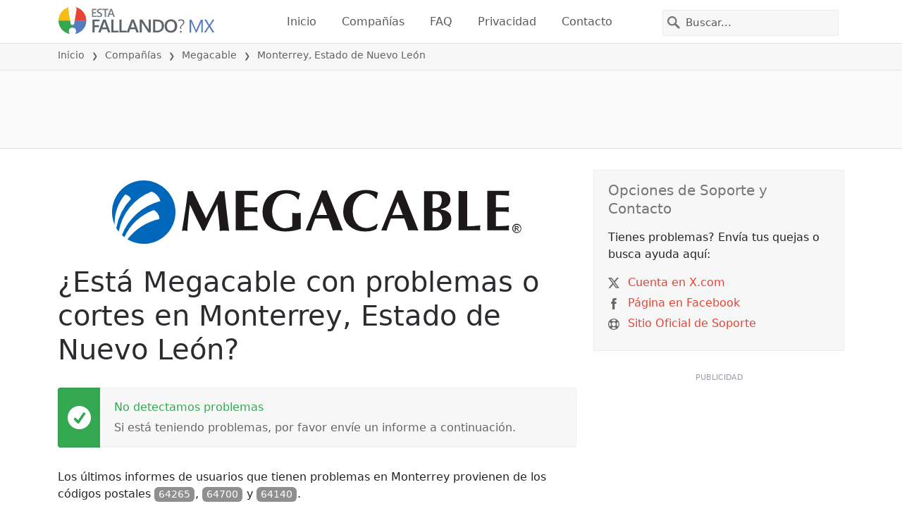

--- FILE ---
content_type: image/svg+xml
request_url: https://itsdcdn.com/mx/charts/chartsvg/740/370/134131260000000000/e25abe9c-c5f3-4a88-bee1-84944ac1e58b/3995465.svg
body_size: 2893
content:
<?xml version="1.0" encoding="UTF-8"?><svg xmlns="http://www.w3.org/2000/svg" xmlns:xlink="http://www.w3.org/1999/xlink" viewBox="0 0 740 370" version="1.1"><defs><clipPath id="clip1"><path d="M51.9 111h665.8v203.8H52Zm0 0"/></clipPath><clipPath id="clip2"><path d="M50.9 82h667.8v233.8H51Zm0 0"/></clipPath><clipPath id="clip3"><path d="M51.9 213h665.8v101.8H52Zm0 0"/></clipPath><clipPath id="clip4"><path d="M51.4 199h666.8v116.3H51.4Zm0 0"/></clipPath><clipPath id="clip5"><path d="M50.9 286h667.8v29.8H51Zm0 0"/></clipPath></defs><g id="surface2603446"><path style="fill:none;stroke-width:1;stroke-linecap:butt;stroke-linejoin:miter;stroke:rgb(0%,0%,0%);stroke-opacity:0.0980392;stroke-miterlimit:10;" d="M52 314.5h665.7"/><path style="fill:none;stroke-width:1;stroke-linecap:butt;stroke-linejoin:miter;stroke:rgb(0%,0%,0%);stroke-opacity:0.0980392;stroke-miterlimit:10;" d="M43.9 314.5H51"/><path style="fill:none;stroke-width:1;stroke-linecap:butt;stroke-linejoin:miter;stroke:rgb(0%,0%,0%);stroke-opacity:0.0980392;stroke-miterlimit:10;" d="M52 213.5h665.7"/><path style="fill:none;stroke-width:1;stroke-linecap:butt;stroke-linejoin:miter;stroke:rgb(0%,0%,0%);stroke-opacity:0.0980392;stroke-miterlimit:10;" d="M43.9 213.5H51"/><path style="fill:none;stroke-width:1;stroke-linecap:butt;stroke-linejoin:miter;stroke:rgb(0%,0%,0%);stroke-opacity:0.0980392;stroke-miterlimit:10;" d="M52 112.5h665.7"/><path style="fill:none;stroke-width:1;stroke-linecap:butt;stroke-linejoin:miter;stroke:rgb(0%,0%,0%);stroke-opacity:0.0980392;stroke-miterlimit:10;" d="M43.9 112.5H51"/><path style="fill:none;stroke-width:1;stroke-linecap:butt;stroke-linejoin:miter;stroke:rgb(0%,0%,0%);stroke-opacity:0.0980392;stroke-miterlimit:10;" d="M52 10.5h665.7"/><path style="fill:none;stroke-width:1;stroke-linecap:butt;stroke-linejoin:miter;stroke:rgb(0%,0%,0%);stroke-opacity:0.0980392;stroke-miterlimit:10;" d="M43.9 10.5H51"/><path style=" stroke:none;fill-rule:nonzero;fill:rgb(46.666667%,46.666667%,46.666667%);fill-opacity:1;" d="M6.8 211.5v-1.7l8-4.2h-8v-1.3h9.5v1.8l-8 4.2h8v1.2Zm3.2-12.4q0 .9.7 1.5.8.5 2 .5 1.4 0 2-.5.9-.6.8-1.5t-.7-1.5q-.8-.5-2-.5-1.4 0-2 .5-.8.6-.8 1.5m-1 0a3 3 0 0 1 1-2.4 4 4 0 0 1 2.8-.9 4 4 0 0 1 2.7.9 3 3 0 0 1 1 2.4 3 3 0 0 1-1 2.4 4 4 0 0 1-2.7.9 4 4 0 0 1-2.8-.9 3 3 0 0 1-1-2.4m5.7-5.1v-1.4h1.6v1.4Zm-4.4-12.8H6.4V180h9.9v1.2h-1q.6.3.9 1 .3.4.3 1.3 0 1.2-1 2t-2.7.9-2.7-.8q-1-.9-1-2.1 0-.8.2-1.4t1-1m2.5 4q1.2 0 2-.6.7-.5.7-1.4t-.7-1.5-2-.5q-1.4 0-2 .5-.8.6-.8 1.5t.7 1.4q.8.6 2 .6m-.3-13.7h.5v5.4q1.2 0 1.9-.7t.6-1.8a5 5 0 0 0-.7-2.6H16a7 7 0 0 1 .6 2.6q0 1.7-1 2.7t-2.7 1a4 4 0 0 1-2.7-1q-1-.9-1-2.5 0-1.5.8-2.2 1-.9 2.6-.9m-.4 1.2q-.9 0-1.5.5t-.6 1.4q0 1 .6 1.6t1.5.7Zm-1.8-11.3-.2.4v.5q0 1 .6 1.5t1.9.5h3.7v1.2H9.2v-1.2h1.1q-.7-.3-1-1L9 162v-.6Zm2.2-7h.5v5.3q1.2 0 1.9-.7t.6-1.8a5 5 0 0 0-.7-2.6H16a7 7 0 0 1 .6 2.6q0 1.7-1 2.7t-2.7 1a4 4 0 0 1-2.7-1q-1-.8-1-2.5 0-1.5.8-2.2 1-.9 2.6-.9m-.4 1.1q-.9 0-1.5.6t-.6 1.3q0 1 .6 1.6t1.5.7Zm3.1-4.2H19v1.2H9.2v-1.2h1q-.6-.3-.9-1-.3-.5-.3-1.3 0-1.2 1-2t2.8-.9 2.7.8q1 .9 1 2.1 0 .8-.3 1.4t-1 .9m-2.4-4q-1.4 0-2 .6-.8.5-.8 1.4t.7 1.5q.8.5 2 .5 1.4 0 2-.5.9-.6.8-1.5t-.7-1.4q-.8-.6-2-.6m-2.8-5.9q0 .9.7 1.5.8.6 2 .5 1.4 0 2-.5.9-.5.8-1.5 0-.8-.7-1.5-.8-.5-2-.5-1.4 0-2 .5-.8.6-.8 1.5m-1 0a3 3 0 0 1 1-2.4 4 4 0 0 1 2.8-.9 4 4 0 0 1 2.7 1 3 3 0 0 1 1 2.3 3 3 0 0 1-1 2.4 4 4 0 0 1-2.7.9 4 4 0 0 1-2.8-.9 3 3 0 0 1-1-2.4m1.3-9.3-.2.4v.5q0 1 .6 1.6.6.5 1.9.5h3.7v1.2H9.2V135h1.1q-.7-.4-1-1l-.3-1.4v-.6Zm-3.1-2.4h2v-2.4h.9v2.4H14q.9 0 1-.2.3-.3.3-1v-1.2h1v1.2q0 1.4-.5 1.9t-1.8.5H10v.9h-1v-.9h-2Zm5.3-10h.5v5.4q1.2 0 1.9-.8.6-.6.6-1.8a5 5 0 0 0-.7-2.5H16a7 7 0 0 1 .6 2.6q0 1.6-1 2.7-1 1-2.7 1a4 4 0 0 1-2.7-1q-1-.9-1-2.5 0-1.5.8-2.3 1-.8 2.6-.8m-.4 1.2q-.9 0-1.5.5t-.6 1.4q0 1 .6 1.6.5.5 1.5.6Zm-2.7-7.6h1.1a5 5 0 0 0-.5 2q0 1 .3 1.4t.8.4q.4 0 .6-.3.3-.3.4-1.2l.1-.4q.3-1.4.8-1.8.5-.6 1.3-.5 1 0 1.6.7.6.9.6 2.2a7 7 0 0 1-.5 2.5h-1.2q.4-.7.5-1.3.2-.6.2-1.2 0-.9-.3-1.3a1 1 0 0 0-.8-.4q-.4 0-.7.3t-.5 1.4v.4q-.3 1-.8 1.6-.4.5-1.3.5t-1.5-.7q-.6-.8-.6-2zm-5.2 99.5"/><path style="fill:none;stroke-width:1;stroke-linecap:butt;stroke-linejoin:miter;stroke:rgb(0%,0%,0%);stroke-opacity:0.0980392;stroke-miterlimit:10;" d="M718 213.5h7.7"/><path style="fill:none;stroke-width:1;stroke-linecap:butt;stroke-linejoin:miter;stroke:rgb(0%,0%,0%);stroke-opacity:0.0980392;stroke-miterlimit:10;" d="M718 112.5h7.7"/><path style="fill:none;stroke-width:1;stroke-linecap:butt;stroke-linejoin:miter;stroke:rgb(0%,0%,0%);stroke-opacity:0.0980392;stroke-miterlimit:10;" d="M718 10.5h7.7"/><path style="fill:none;stroke-width:1;stroke-linecap:butt;stroke-linejoin:miter;stroke:rgb(0%,0%,0%);stroke-opacity:0.0980392;stroke-miterlimit:10;" d="M51.5 10.8V314"/><path style="fill:none;stroke-width:1;stroke-linecap:butt;stroke-linejoin:miter;stroke:rgb(0%,0%,0%);stroke-opacity:0.0980392;stroke-miterlimit:10;" d="M51.5 315v7.8"/><path style="fill:none;stroke-width:1;stroke-linecap:butt;stroke-linejoin:miter;stroke:rgb(0%,0%,0%);stroke-opacity:0.0980392;stroke-miterlimit:10;" d="M162.5 10.8V314"/><path style="fill:none;stroke-width:1;stroke-linecap:butt;stroke-linejoin:miter;stroke:rgb(0%,0%,0%);stroke-opacity:0.0980392;stroke-miterlimit:10;" d="M162.5 315v7.8"/><path style="fill:none;stroke-width:1;stroke-linecap:butt;stroke-linejoin:miter;stroke:rgb(0%,0%,0%);stroke-opacity:0.0980392;stroke-miterlimit:10;" d="M273.5 10.8V314"/><path style="fill:none;stroke-width:1;stroke-linecap:butt;stroke-linejoin:miter;stroke:rgb(0%,0%,0%);stroke-opacity:0.0980392;stroke-miterlimit:10;" d="M273.5 315v7.8"/><path style="fill:none;stroke-width:1;stroke-linecap:butt;stroke-linejoin:miter;stroke:rgb(0%,0%,0%);stroke-opacity:0.0980392;stroke-miterlimit:10;" d="M384.5 10.8V314"/><path style="fill:none;stroke-width:1;stroke-linecap:butt;stroke-linejoin:miter;stroke:rgb(0%,0%,0%);stroke-opacity:0.0980392;stroke-miterlimit:10;" d="M384.5 315v7.8"/><path style="fill:none;stroke-width:1;stroke-linecap:butt;stroke-linejoin:miter;stroke:rgb(0%,0%,0%);stroke-opacity:0.0980392;stroke-miterlimit:10;" d="M495.5 10.8V314"/><path style="fill:none;stroke-width:1;stroke-linecap:butt;stroke-linejoin:miter;stroke:rgb(0%,0%,0%);stroke-opacity:0.0980392;stroke-miterlimit:10;" d="M495.5 315v7.8"/><path style="fill:none;stroke-width:1;stroke-linecap:butt;stroke-linejoin:miter;stroke:rgb(0%,0%,0%);stroke-opacity:0.0980392;stroke-miterlimit:10;" d="M606.5 10.8V314"/><path style="fill:none;stroke-width:1;stroke-linecap:butt;stroke-linejoin:miter;stroke:rgb(0%,0%,0%);stroke-opacity:0.0980392;stroke-miterlimit:10;" d="M606.5 315v7.8"/><path style="fill:none;stroke-width:1;stroke-linecap:butt;stroke-linejoin:miter;stroke:rgb(0%,0%,0%);stroke-opacity:0.0980392;stroke-miterlimit:10;" d="M717.5 10.8V314"/><path style="fill:none;stroke-width:1;stroke-linecap:butt;stroke-linejoin:miter;stroke:rgb(0%,0%,0%);stroke-opacity:0.0980392;stroke-miterlimit:10;" d="M717.5 315v7.8"/><path style=" stroke:none;fill-rule:nonzero;fill:rgb(46.666667%,46.666667%,46.666667%);fill-opacity:1;" d="M327 353.2h1.4v4h4.6v-4h1.3v9.5H333v-4.5h-4.6v4.5H327Zm12.6 3.2q-1 0-1.5.7-.6.8-.6 2 0 1.4.6 2 .5.8 1.5.8t1.4-.7q.6-.8.6-2 0-1.4-.6-2-.5-.8-1.4-.8m0-1q1.5 0 2.4 1t.8 2.8a4 4 0 0 1-.8 2.7 3 3 0 0 1-2.4 1 3 3 0 0 1-2.4-1 4 4 0 0 1-.9-2.7q0-1.8.9-2.8a3 3 0 0 1 2.4-1m9.3 1.3-.5-.2h-.5q-.9 0-1.5.6t-.5 1.8v3.8h-1.2v-7.1h1.2v1.1q.3-.6 1-1l1.4-.3h.6Zm4.4 2.4q-1.5 0-2 .3-.5.4-.5 1.2 0 .6.4 1 .5.3 1.1.3a2 2 0 0 0 1.6-.7q.6-.6.6-1.8v-.3Zm2.4-.5v4.1h-1.2v-1q-.4.6-1 .9t-1.5.3q-1 0-1.7-.6t-.6-1.7q0-1.2.8-1.8a4 4 0 0 1 2.4-.6h1.6v-.1q0-.8-.5-1.2-.6-.5-1.5-.5a5 5 0 0 0-2.3.6v-1l2.4-.6q1.5 0 2.3.8t.8 2.4m11.2-2v-3.8h1.2v9.9h-1.2v-1q-.4.6-1 .9t-1.3.3q-1.4 0-2.1-1t-.8-2.7q0-1.7.8-2.8t2.1-1q.8 0 1.3.3t1 1m-4 2.6q0 1.2.5 2 .6.7 1.5.7t1.4-.7.6-2q0-1.5-.6-2-.5-.8-1.4-.8t-1.5.7q-.5.8-.5 2m13.6-.3v.5h-5.3q0 1.2.7 1.9t1.8.6a5 5 0 0 0 2.6-.7v1.1a7 7 0 0 1-2.7.6q-1.7 0-2.7-1t-1-2.7q0-1.6 1-2.8 1-1 2.5-1 1.4 0 2.3 1t.8 2.5m-1.1-.4q0-.9-.6-1.5t-1.4-.6-1.5.6q-.6.4-.7 1.5Zm3-5.7h1.2v9.9h-1.2Zm12.5 3.9v-3.9h1.1v9.9H391v-1q-.4.6-1 .9t-1.3.3q-1.3 0-2.1-1t-.8-2.7.8-2.8 2-1q.9 0 1.4.3.6.3 1 1m-4 2.5q0 1.2.5 2 .6.7 1.5.7t1.4-.7.6-2q0-1.5-.6-2-.5-.8-1.4-.8t-1.5.7q-.5.8-.5 2m9-6.9h1.3l-2 2.4h-1Zm-1.5 3.3h1.2v7.1h-1.2Zm6.9 3.5q-1.5 0-2 .3-.5.4-.5 1.2 0 .6.4 1 .4.3 1.1.3a2 2 0 0 0 1.6-.7q.6-.6.6-1.8v-.3Zm2.3-.5v4.1h-1.1v-1l-1 .9q-.7.3-1.5.3-1 0-1.7-.6t-.7-1.7q0-1.2.8-1.8a4 4 0 0 1 2.4-.6h1.7v-.1q0-.8-.6-1.2-.5-.5-1.5-.5a5 5 0 0 0-2.3.6v-1l2.4-.6q1.5 0 2.3.8.9.8.8 2.4m9.4-5.8q-.9 1.5-1.3 3a10 10 0 0 0 0 5.7q.4 1.5 1.3 3h-1q-1-1.5-1.5-3a9 9 0 0 1 0-5.7q.5-1.5 1.4-3Zm9.4 1.1v1.4l-1.4-.9-1.6-.3q-1.6 0-2.5 1t-.8 2.9.8 2.8 2.5 1q.9 0 1.6-.3t1.4-.9v1.4a5 5 0 0 1-3 .9q-2.2 0-3.4-1.3a5 5 0 0 1-1.3-3.6 5 5 0 0 1 1.3-3.6q1.3-1.4 3.4-1.4a5 5 0 0 1 3 1m7.6-.4v1.3l-1.3-.5q-.7-.2-1.3-.2-1 0-1.6.4t-.6 1.2q0 .6.4 1l1.4.4.8.2a4 4 0 0 1 2.1 1q.7.6.7 1.8 0 1.4-1 2-.8.9-2.6.8-.8 0-1.5-.2-.8 0-1.5-.4V361l1.5.6q.7.3 1.5.2a3 3 0 0 0 1.7-.4q.6-.4.6-1.2t-.5-1.1l-1.4-.6-.7-.2q-1.5-.1-2.1-.9-.7-.6-.7-1.6 0-1.3 1-2 .8-.8 2.4-.8.6 0 1.3.2.8 0 1.4.3m1.3-.3h8v1.1H436v8.4h-1.2v-8.4h-3.4Zm9-.4h1q1 1.5 1.4 3a9 9 0 0 1 0 5.7q-.4 1.5-1.4 3h-1q.9-1.5 1.3-3a10 10 0 0 0 0-5.8q-.4-1.4-1.3-2.9m-114.5-2.2"/><path style="fill:none;stroke-width:1;stroke-linecap:butt;stroke-linejoin:miter;stroke:rgb(0%,0%,0%);stroke-opacity:0.0980392;stroke-miterlimit:10;" d="M51.5 10v305"/><path style=" stroke:none;fill-rule:nonzero;fill:rgb(40%,40%,40%);fill-opacity:1;" d="M33.5 216.9h2v-7.2l-2.2.4V209l2.3-.4h1.3v8.4h2v1h-5.4Zm-1.6-11"/><path style=" stroke:none;fill-rule:nonzero;fill:rgb(40%,40%,40%);fill-opacity:1;" d="M34.4 115.6h4.4v1h-6v-1l3.6-3.7.8-1.2q.3-.4.3-1t-.5-1.2a2 2 0 0 0-1.4-.4q-.6 0-1.3.2t-1.4.6v-1.3l2.7-.6q1.5 0 2.3.7.9.8.9 2 0 .6-.2 1.1t-.8 1.2zm-2.5-11"/><path style=" stroke:none;fill-rule:nonzero;fill:rgb(40%,40%,40%);fill-opacity:1;" d="M37.2 10.2q.9.2 1.4.8t.5 1.6q0 1.3-1 2.1t-2.7.8l-1.2-.1-1.3-.4v-1.2a5 5 0 0 0 2.5.6 3 3 0 0 0 1.8-.5q.6-.4.6-1.3t-.6-1.4-1.6-.4h-1.1v-1h1.2q.9 0 1.4-.5.5-.3.5-1 0-.8-.5-1.2t-1.5-.4a7 7 0 0 0-2.4.5V6.1l2.5-.5q1.5 0 2.3.7.9.7.9 1.8 0 .8-.5 1.3t-1.2.8m-5.3-7"/><path style="fill:none;stroke-width:1;stroke-linecap:butt;stroke-linejoin:miter;stroke:rgb(0%,0%,0%);stroke-opacity:0.0980392;stroke-miterlimit:10;" d="M717.5 10v305"/><path style=" stroke:none;fill-rule:nonzero;fill:rgb(40%,40%,40%);fill-opacity:1;" d="M730.3 216.9h2.1v-7.2l-2.2.4V209l2.2-.4h1.3v8.4h2.1v1h-5.5Zm-1.6-11"/><path style=" stroke:none;fill-rule:nonzero;fill:rgb(40%,40%,40%);fill-opacity:1;" d="M731.2 115.6h4.5v1h-6v-1l3.6-3.7.8-1.2q.3-.4.3-1t-.6-1.2a2 2 0 0 0-1.4-.4q-.6 0-1.2.2l-1.5.6v-1.3l2.7-.6q1.5 0 2.4.7.9.8.9 2 0 .6-.3 1.1t-.8 1.2zm-2.5-11"/><path style=" stroke:none;fill-rule:nonzero;fill:rgb(40%,40%,40%);fill-opacity:1;" d="M734 10.2q1 .2 1.4.8.6.7.6 1.6 0 1.3-1 2.1t-2.8.8l-1.2-.1-1.3-.4v-1.2a5 5 0 0 0 2.5.6 3 3 0 0 0 1.8-.5q.7-.4.7-1.3t-.6-1.4-1.6-.4h-1.1v-1h1.1q.9 0 1.5-.5.5-.3.5-1 0-.8-.6-1.2t-1.4-.4a7 7 0 0 0-2.5.5V6.1l2.6-.5q1.5 0 2.3.7.9.7.8 1.8 0 .8-.4 1.3t-1.3.8m-5.3-7"/><path style="fill:none;stroke-width:1;stroke-linecap:butt;stroke-linejoin:miter;stroke:rgb(0%,0%,0%);stroke-opacity:0.0980392;stroke-miterlimit:10;" d="M51 314.5h667"/><path style=" stroke:none;fill-rule:nonzero;fill:rgb(40%,40%,40%);fill-opacity:1;" d="M34.5 337h2v-7.2l-2.2.4v-1.1l2.3-.5h1.3v8.4h2v1.1h-5.4Zm8.3 0h2v-7.2l-2.2.4v-1.1l2.2-.5h1.3v8.4h2.1v1.1h-5.5Zm8.1-.5h1.4v1.6h-1.4Zm0-5.1h1.4v1.6h-1.4Zm7-2q-.9 0-1.5 1t-.5 3 .5 2.9q.6 1 1.5 1t1.5-1q.5-1 .5-3 0-1.8-.5-2.9t-1.5-1m0-1q1.5 0 2.5 1.3.8 1.3.8 3.7t-.8 3.6-2.5 1.3-2.4-1.3-.8-3.6.8-3.7 2.4-1.3m8.3 1q-1 0-1.5 1t-.5 3 .5 2.9q.4 1 1.5 1 1 0 1.5-1t.5-3q0-1.8-.5-2.9t-1.5-1m0-1q1.6 0 2.4 1.3.9 1.3.9 3.7t-.9 3.6-2.4 1.3-2.4-1.3q-.9-1.2-.9-3.6t.9-3.7 2.4-1.3M32.9 326"/><path style=" stroke:none;fill-rule:nonzero;fill:rgb(40%,40%,40%);fill-opacity:1;" d="M145.5 337h2v-7.2l-2.2.4v-1.1l2.2-.5h1.3v8.4h2.1v1.1h-5.4Zm8-8.4h5v1.1h-3.8v2.3l1.1-.2q1.6 0 2.5 1a3 3 0 0 1 1 2.3 3 3 0 0 1-1 2.3 4 4 0 0 1-2.7.9l-1.2-.1-1.3-.3v-1.3a5 5 0 0 0 2.5.6q1 0 1.7-.6t.7-1.5a2 2 0 0 0-.7-1.6q-.6-.6-1.7-.6l-1 .1-1 .4Zm8.4 7.9h1.3v1.6H162Zm0-5.1h1.3v1.6H162Zm7-2q-1 0-1.5 1t-.5 3 .5 2.9 1.5 1 1.5-1 .5-3q0-1.8-.5-2.9t-1.5-1m0-1q1.6 0 2.4 1.3.9 1.3.9 3.7t-.9 3.6-2.4 1.3-2.4-1.3q-.9-1.2-.9-3.6t.9-3.7 2.4-1.3m8.3 1q-1 0-1.5 1t-.5 3 .5 2.9 1.5 1 1.5-1 .5-3q0-1.8-.5-2.9t-1.5-1m0-1q1.5 0 2.4 1.3t.8 3.7-.8 3.6q-.9 1.3-2.4 1.3-1.6 0-2.5-1.3-.8-1.2-.8-3.6t.8-3.7 2.5-1.3m-33.4-2.4"/><path style=" stroke:none;fill-rule:nonzero;fill:rgb(40%,40%,40%);fill-opacity:1;" d="M256.4 337h2.1v-7.2l-2.3.4v-1.1l2.3-.5h1.3v8.4h2.1v1.1h-5.5Zm8.1.9v-1.2l2 .5q1.2 0 2-.8.6-1 .7-2.6l-1 .8q-.5.3-1.2.3a3 3 0 0 1-2.3-.9q-.8-.8-.8-2.3t.9-2.4a3 3 0 0 1 2.3-.9q1.5 0 2.5 1.3t.9 3.7q0 2.3-1.1 3.6-1 1.3-2.9 1.3zm2.6-4q.8 0 1.3-.6t.6-1.6-.6-1.6-1.3-.6-1.4.6-.5 1.6.5 1.6 1.4.6m5.8 2.6h1.3v1.6H273Zm0-5.1h1.3v1.6H273Zm7-2q-1 0-1.5 1t-.5 3 .5 2.9q.4 1 1.5 1 .9 0 1.5-1t.5-3q0-1.8-.5-2.9t-1.5-1m0-1q1.5 0 2.4 1.3t.9 3.7-.9 3.6q-.9 1.3-2.4 1.3-1.6 0-2.5-1.3-.8-1.2-.8-3.6t.8-3.7 2.5-1.3m8.2 1q-1 0-1.4 1-.5 1-.5 3 0 1.9.5 2.9t1.4 1 1.5-1q.5-1 .5-3 0-1.8-.5-2.9t-1.5-1m0-1q1.7 0 2.5 1.3t.8 3.7q0 2.4-.8 3.6t-2.5 1.3-2.4-1.3-.8-3.6.8-3.7 2.4-1.3m-33.3-2.4"/><path style=" stroke:none;fill-rule:nonzero;fill:rgb(40%,40%,40%);fill-opacity:1;" d="M368.3 337h4.5v1.1h-6v-1l3.5-3.7.9-1.2.2-1q0-.7-.5-1.2a2 2 0 0 0-1.4-.5l-1.3.2-1.4.7V329l2.7-.7q1.5 0 2.3.8 1 .7 1 2 0 .6-.3 1-.2.6-.8 1.3zm11-4q1 .2 1.5.8t.5 1.6q0 1.4-1 2.1t-2.7.8l-1.2-.1-1.3-.4v-1.2a5 5 0 0 0 2.5.6 3 3 0 0 0 1.8-.5q.6-.4.6-1.3t-.6-1.4-1.6-.4h-1.1v-1h1.2q.9 0 1.4-.5t.5-1-.5-1.2q-.6-.4-1.5-.4a7 7 0 0 0-2.4.5V329l2.5-.5q1.5 0 2.3.7.9.7.9 1.8 0 .8-.5 1.3t-1.2.8m4.6 3.5h1.3v1.6h-1.3Zm0-5.1h1.3v1.6h-1.3Zm7-2q-1 0-1.5 1t-.5 3 .5 2.9 1.4 1 1.5-1 .5-3q0-1.8-.5-2.9t-1.5-1m0-1q1.5 0 2.4 1.3t.8 3.7-.8 3.6q-.9 1.3-2.5 1.3-1.5 0-2.4-1.3-.8-1.2-.8-3.6t.8-3.7 2.4-1.3m8.2 1q-.9 0-1.5 1t-.5 3 .5 2.9q.6 1 1.5 1t1.5-1q.5-1 .5-3 0-1.8-.5-2.9t-1.5-1m0-1q1.6 0 2.5 1.3t.8 3.7-.8 3.6-2.5 1.3-2.4-1.3-.8-3.6.8-3.7 2.4-1.3m-33.3-2.4"/><path style=" stroke:none;fill-rule:nonzero;fill:rgb(40%,40%,40%);fill-opacity:1;" d="M480.9 329.5q-1 0-1.5 1t-.5 2.9.5 2.9 1.5 1 1.5-1 .5-3q0-1.8-.5-2.9t-1.5-1m0-1q1.6 0 2.4 1.2.9 1.3.9 3.7t-.9 3.6-2.4 1.3-2.4-1.3q-.9-1.2-.9-3.6t.9-3.7 2.4-1.3m9.4 4.5q.9.2 1.5.8t.5 1.6q0 1.4-1 2.1t-2.7.8l-1.3-.1-1.3-.4v-1.2a5 5 0 0 0 2.5.6 3 3 0 0 0 1.9-.5q.6-.4.6-1.3t-.6-1.4-1.6-.4h-1.1v-1h1.1q1 0 1.5-.5t.5-1-.5-1.2-1.5-.4a7 7 0 0 0-2.5.5V329l2.6-.5q1.4 0 2.3.7t.9 1.8q0 .8-.5 1.3t-1.3.8m4.6 3.5h1.3v1.6h-1.3Zm0-5.1h1.3v1.6h-1.3Zm7-2q-1 0-1.6 1-.5 1-.5 3 0 1.9.5 2.9t1.5 1 1.5-1q.5-1 .5-3 0-1.8-.5-2.9t-1.5-1m0-1q1.5 0 2.4 1.3t.8 3.7-.8 3.6q-.9 1.3-2.5 1.3-1.5 0-2.4-1.3-.8-1.2-.8-3.6t.8-3.7 2.4-1.3m8.2 1q-1 0-1.5 1t-.5 3 .5 2.9 1.5 1 1.5-1 .5-3q0-1.8-.5-2.9t-1.5-1m0-1q1.6 0 2.4 1.3.9 1.3.9 3.7t-.9 3.6-2.4 1.3-2.4-1.3q-.9-1.2-.9-3.6t.9-3.7 2.4-1.3m-33.3-2.4"/><path style=" stroke:none;fill-rule:nonzero;fill:rgb(40%,40%,40%);fill-opacity:1;" d="M591.9 329.5q-1 0-1.5 1t-.5 2.9.5 2.9q.4 1 1.5 1 .9 0 1.5-1t.5-3q0-1.8-.5-2.9t-1.5-1m0-1q1.6 0 2.4 1.2.9 1.3.9 3.7t-.9 3.6-2.4 1.3-2.4-1.3q-.9-1.2-.9-3.6t.9-3.7 2.4-1.3m5.2.1h6v.6l-3.4 8.9h-1.3l3.2-8.4h-4.5Zm8.7 7.9h1.4v1.6h-1.4Zm0-5.1h1.4v1.6h-1.4Zm7-2q-1 0-1.5 1t-.5 3 .5 2.9q.4 1 1.5 1 1 0 1.5-1t.5-3q0-1.8-.5-2.9t-1.5-1m0-1q1.6 0 2.4 1.3.9 1.3.9 3.7t-.9 3.6-2.4 1.3-2.4-1.3q-.9-1.2-.9-3.6t.9-3.7 2.4-1.3m8.3 1q-1 0-1.5 1t-.5 3 .5 2.9q.4 1 1.5 1 .9 0 1.5-1t.5-3q0-1.8-.5-2.9t-1.5-1m0-1q1.5 0 2.4 1.3t.9 3.7-.9 3.6q-.9 1.3-2.4 1.3t-2.5-1.3-.8-3.6.8-3.7 2.5-1.3m-33.3-2.4"/><path style=" stroke:none;fill-rule:nonzero;fill:rgb(40%,40%,40%);fill-opacity:1;" d="M700.3 337h2.1v-7.2l-2.2.4v-1.1l2.2-.5h1.3v8.4h2.1v1.1h-5.5Zm8.3 0h2.1v-7.2l-2.3.4v-1.1l2.3-.5h1.3v8.4h2v1.1h-5.4Zm8.2-.5h1.3v1.6h-1.3Zm0-5.1h1.3v1.6h-1.3Zm7-2q-1 0-1.5 1t-.5 3 .5 2.9q.4 1 1.5 1 .9 0 1.5-1t.5-3q0-1.8-.5-2.9t-1.5-1m0-1q1.6 0 2.4 1.3.9 1.3.9 3.7t-.9 3.6-2.4 1.3-2.4-1.3q-.9-1.2-.9-3.6t.9-3.7 2.4-1.3m8.2 1q-1 0-1.4 1-.5 1-.5 3 0 1.9.5 2.9t1.4 1 1.5-1q.5-1 .5-3 0-1.8-.5-2.9t-1.5-1m0-1q1.7 0 2.5 1.3t.8 3.7q0 2.4-.8 3.6t-2.5 1.3-2.4-1.3-.8-3.6.8-3.7 2.4-1.3m-33.3-2.4"/><g clip-path="url(#clip1)" clip-rule="nonzero"><path style=" stroke:none;fill-rule:nonzero;fill:rgb(9.803922%,43.137255%,67.843137%);fill-opacity:0.647059;" d="M51.9 314.8h27.7c5.1-27.9 6.5-101.3 9.3-101.3 2.7 0 4.1 73.4 9.2 101.3h9.3c5-27.9 6.4-101.3 9.2-101.3s4.2 73.4 9.3 101.3h9.2c5-27.9 6.5-101.3 9.3-101.3 2.7 0 4.1 73.4 9.2 101.3h18.5c5-27.9 6.5-101.3 9.2-101.3 2.8 0 4.2 73.4 9.3 101.3h64.7c5.1-27.9 6.5-101.3 9.3-101.3s4.1 73.4 9.2 101.3h18.5c5.3-58.1 5.6-182.4 9.3-202.7 1.8-10.1 6.4 71 9.2 101.4s4.2 73.4 9.3 101.3h37c5-27.9 6.4-101.3 9.2-101.3s4.2 73.4 9.3 101.3h27.7c5-27.9 6.5-101.3 9.2-101.3 2.8 0 4.2 73.4 9.3 101.3h185c5.3-58.1 5.5-182.4 9.2-202.7 1.9-10.1 6.5 71 9.3 101.4 2.7 30.4 4.1 73.4 9.2 101.3h46.2c5.1-27.9 6.5-101.3 9.3-101.3s6.5 101.3 9.2 101.3c2.8 0 6.5-101.3 9.3-101.3s6.5 70.9 9.2 101.3Zm0 0"/></g><g clip-path="url(#clip2)" clip-rule="nonzero"><path style="fill:none;stroke-width:2;stroke-linecap:butt;stroke-linejoin:miter;stroke:rgb(32.941176%,49.019608%,74.901961%);stroke-opacity:1;stroke-miterlimit:10;" d="M51.9 314.8h27.7c5.1-27.9 6.5-101.3 9.3-101.3 2.7 0 4.1 73.4 9.2 101.3h9.3c5-27.9 6.4-101.3 9.2-101.3s4.2 73.4 9.3 101.3h9.2c5-27.9 6.5-101.3 9.3-101.3 2.7 0 4.1 73.4 9.2 101.3h18.5c5-27.9 6.5-101.3 9.2-101.3 2.8 0 4.2 73.4 9.3 101.3h64.7c5.1-27.9 6.5-101.3 9.3-101.3s4.1 73.4 9.2 101.3h18.5c5.3-58.1 5.6-182.4 9.3-202.7 1.8-10.1 6.4 71 9.2 101.4s4.2 73.4 9.3 101.3h37c5-27.9 6.4-101.3 9.2-101.3s4.2 73.4 9.3 101.3h27.7c5-27.9 6.5-101.3 9.2-101.3 2.8 0 4.2 73.4 9.3 101.3h185c5.3-58.1 5.5-182.4 9.2-202.7 1.9-10.1 6.5 71 9.3 101.4 2.7 30.4 4.1 73.4 9.2 101.3h46.2c5.1-27.9 6.5-101.3 9.3-101.3s6.5 101.3 9.2 101.3c2.8 0 6.5-101.3 9.3-101.3s6.5 70.9 9.2 101.3"/></g><g clip-path="url(#clip3)" clip-rule="nonzero"><path style=" stroke:none;fill-rule:nonzero;fill:rgb(15.294118%,68.235294%,37.647059%);fill-opacity:0.647059;" d="M51.9 314.8H357c5-27.9 6.4-101.3 9.2-101.3s4.2 73.4 9.3 101.3h342.1Zm0 0"/></g><g clip-path="url(#clip4)" clip-rule="nonzero"><path style="fill:none;stroke-width:1;stroke-linecap:butt;stroke-linejoin:miter;stroke:rgb(15.294118%,68.235294%,37.647059%);stroke-opacity:1;stroke-miterlimit:10;" d="M51.9 314.8H357c5-27.9 6.4-101.3 9.2-101.3s4.2 73.4 9.3 101.3h342.1"/></g><g clip-path="url(#clip5)" clip-rule="nonzero"><path style="fill:none;stroke-width:2;stroke-linecap:butt;stroke-linejoin:miter;stroke:rgb(91.764706%,26.27451%,20.784314%);stroke-opacity:1;stroke-dasharray:10,5;stroke-miterlimit:10;" d="M51.9 314.8h665.8"/></g></g></svg>

--- FILE ---
content_type: image/svg+xml
request_url: https://itsdcdn.com/resources/services/logosvg/202006091050/megacable-mexico.svg
body_size: 1818
content:
<svg xmlns="http://www.w3.org/2000/svg" viewBox="-405 289.2 1425 220.2" xml:space="preserve"><path fill="#1D191A" d="M455.5 341.9a39.7 39.7 0 0 1 41.8-2.7 44.9 44.9 0 0 1 15.2 13.7h2.3c2-8.2 3.5-15.2 5.1-20.7-3.1-2.3-9-4.7-16.4-6.6a100.5 100.5 0 0 0-60.2 3.1 69.9 69.9 0 0 0-30.8 23.4c-9 11.7-13.3 27.3-13.7 47.2a63 63 0 0 0 5.1 25.4 69.4 69.4 0 0 0 14.8 21.5 76.9 76.9 0 0 0 23.8 14.8 89.8 89.8 0 0 0 31.6 5.5c16.4 0 29.3-2.7 39.8-8.6l4.7-17.2-2.7-1.2a43 43 0 0 1-16.8 10.9 49.4 49.4 0 0 1-45.3-3.5 45.4 45.4 0 0 1-16.4-20.7c-3.5-9-5.5-18.7-5.5-30.1 0-12.9 2-23.8 6.2-32.8a54 54 0 0 1 17.4-21.4zm-430.2-16v136.7h76.5c-.4-2.7-.8-5.5-1.6-7.8.4-2.3 1.2-5.9 1.6-9.4-14.8 2-30.5 2.7-46.5 2.7v-50.8h21.1c9.8 0 18 .8 24.2 2l-1.2-8.2c0-1.2 0-2.3.4-4.3 0-1.6.8-3.5.8-5.5a87.9 87.9 0 0 1-19.1 1.6H55.3V340H62c12.5 0 25.8.8 39.4 2.7-.8-3.5-1.2-6.2-1.6-8.2l1.6-9H25.3v.4zm196.4 75.8v47.2a60.4 60.4 0 0 1-24.6 6.2c-8.6 0-16.4-2.3-23-7.4a46.4 46.4 0 0 1-16.4-19.9 70.4 70.4 0 0 1-6.2-29.3c.4-10.2 2-19.1 4.3-26.9a61.5 61.5 0 0 1 10.2-20.3c4.3-5.5 9.4-9.8 15.6-12.5a47.2 47.2 0 0 1 19.9-4.3c7 0 14.1 1.6 21.5 4.7a44 44 0 0 1 18 16h2.7c.4-2.3.8-5.5 2-9.8a80 80 0 0 1 3.5-10.5 94.5 94.5 0 0 0-48.8-12.1c-15.2 0-28.1 2.7-38.7 7a73.6 73.6 0 0 0-25.4 17.6 73.3 73.3 0 0 0-13.7 24.2c-2.7 9-4.3 17.6-4.3 26.6 0 12.5 2.3 23 7 32s10.9 16 18.7 21.1c7.8 5.5 16.4 9.4 25.8 11.7s18.7 3.5 27.7 3.5c16.8 0 34.4-3.1 53.5-9v-55.8c-5.5.8-10.5 1.2-15.2 1.2a122 122 0 0 1-14.1-1.2zm110.5-77c-1.2-.4-2.3-.4-3.5-.4-1.6 0-2.3 0-3.9-.4l-.4 1.2-56.6 138.2c1.2-.4 2.3-.4 4.7-.4 2 0 3.1 0 4.3-.4 1.2.4 3.1.4 5.1.4 2.3.4 3.9.4 5.1.4l3.5-11.7c1.6-3.9 3.1-9.4 5.9-16.4l5.1-13.7h46.9c5.5 13.7 9.8 27.7 14.1 41.4 2-.4 4.7-.4 8.6-.4 3.5 0 6.2 0 7.8-.4 2.3.4 5.1.4 9 .4 3.9.4 7 .4 9.4.4l-55.8-139.4c-2.3.5-4.7.9-9.3 1.2zM306 409.5l18.4-45.7.4-1.2 18 46.5-36.8.4zm-312.8-16c-1.6-10.9-2.3-21.5-3.5-30.8s-2.3-21.9-3.9-36.7c-3.1.4-6.2.8-8.2 1.2-4.3-.4-7-.8-8.6-1.2-3.9 7.8-7.8 16.4-12.5 25.4-4.3 9.4-8.2 16.8-11.3 23-3.1 6.2-6.6 13.3-10.9 21.5-3.9 8.2-8.2 16.4-12.5 24.6a5190.9 5190.9 0 0 1-46.1-94.5c-1.6 0-4.3.4-8.2 1.2-.8 0-2-.4-3.9-.4-1.6 0-3.1-.4-4.7-.4-3.1 23-6.2 46.9-9.8 71.1-3.9 24.2-7.4 46.5-10.9 66.8 2-.4 5.1-.8 9.4-1.2 2 .4 3.5.8 4.7.8 1.2.4 2.7.4 4.7.8 0-7 .4-15.6 1.6-25.8.8-10.5 2-21.9 3.1-34 1.6-12.5 2.7-23 3.9-31.6l9.8 19.9c3.9 8.6 7.4 16 10.2 21.5 2.7 5.5 6.6 13.7 12.1 24.6 5.5 10.9 9.4 19.1 11.7 24.2h7.4c13.3-28.9 28.1-60.1 44.1-92.5.8 7.8 2 16.4 2.7 26.9l2.7 23.8c.7 5.4 1.2 12.1 2 19.9s1.2 15.6 1.2 23a113.1 113.1 0 0 1 32.8 0c-2-13.3-3.9-25.4-5.1-37.1a777.4 777.4 0 0 0-4-34zm602.1-68.8c-1.2-.4-2.3-.4-3.5-.4-1.2 0-2.3 0-3.9-.4l-.4 1.2-56.6 138.2c1.2-.4 2.3-.4 4.3-.4s3.1 0 4.3-.4c1.2.4 3.1.4 5.1.4 2.3.4 3.9.4 5.1.4l3.5-11.7c1.6-3.9 3.1-9.4 5.9-16.4l5.1-13.7h46.9c5.5 13.7 9.8 27.7 14.1 41.4 2-.4 4.7-.4 8.2-.4s6.2 0 8.2-.4c2.3.4 5.5.4 9 .4 3.9.4 7 .4 9.4.4l-55.8-139.4a50 50 0 0 1-8.9 1.2zm-26.1 84.8 18.4-45.7.4-1.2 18 46.5-36.8.4zm330.3-83.6v136.7h76.1l-1.2-7.8c.4-2.3.8-5.9 1.6-9.4-15.2 2-30.5 2.7-46.5 2.7v-50.8h21.1c9.8 0 18 .8 24.2 2l-1.2-8.2c0-1.2.4-2.3.4-4.3.4-1.6.8-3.5.8-5.5a85.6 85.6 0 0 1-19.1 1.6h-25.8V340h6.6c12.5 0 25.8.8 39.4 2.7-.4-3.5-.8-6.2-1.2-8.2l1.6-9h-76.9l.1.4zM830 448.5V325.9c-2.3 0-5.5.4-9.4.4-3.5.4-5.5.4-5.9.4l-14.8-1.2v136.7h75.7l-1.2-8.2c.4-3.5 1.2-6.6 1.6-9a363 363 0 0 1-46 3.5zm-73.8-53.9a66.7 66.7 0 0 0-17.6-4.3v-2c21.1-3.9 32-14.4 32.8-31.6 0-6.2-1.6-11.3-4.7-16.4-3.1-4.7-7.4-8.2-13.3-10.5s-12.5-3.5-19.5-3.5h-54.3V463h46.9c7-.4 13.7-1.2 19.5-2.7 6.2-2 11.7-5.1 16-8.6a35.6 35.6 0 0 0 12.5-28.1 30.5 30.5 0 0 0-18.3-29zm-46.5-57c3.5-.4 6.2-.8 9-.8s5.5.4 7.8.8c10.2 2.3 14.8 9.4 14.8 21.1 0 4.7-.8 8.6-2.3 12.5a21.4 21.4 0 0 1-18.4 13.7c-2 .4-5.9.4-11.3.4v-47.6h.4zm29.7 101.2a27.5 27.5 0 0 1-8.6 9c-1.6 1.2-3.1 1.6-4.7 2.3-2 .8-3.5 1.2-5.5 1.2h-11.3V397h5.9c4.3 0 7.8.4 10.9 1.2 11.3 3.1 16.8 12.1 16.8 26.6 0 5.4-1.2 9.7-3.5 14zm276.8 9.3a17.5 17.5 0 0 0-5.9-5.9 14.5 14.5 0 0 0-15.6 0 12.5 12.5 0 0 0-5.9 5.9c-1.6 2.3-2.3 5.1-2.3 7.8s.8 5.5 2 7.8c1.6 2.3 3.5 4.7 5.9 5.9 2.3 1.6 5.1 2.3 7.8 2.3s5.1-.8 7.8-2.3a11 11 0 0 0 5.9-5.9c1.2-2.3 2-5.1 2-7.8.3-2.3-.5-5-1.7-7.8zm-2.3 14.9c-1.2 2-2.7 3.5-4.7 4.7a13.4 13.4 0 0 1-6.6 1.6 12.4 12.4 0 0 1-11.3-6.3 14 14 0 0 1-2-6.6c0-2.3.8-4.7 2-6.6 1.2-2 2.7-3.5 5.1-4.7 2-1.2 4.3-1.6 6.6-1.6s4.3.4 6.6 1.6a14 14 0 0 1 6.7 11.3c-.5 1.9-1.2 4.2-2.4 6.6zm-8.6-4.7c-.4-.4-.8-.8-1.6-1.2 1.6 0 2.7-.4 3.5-1.6.8-.8 1.6-2 1.6-3.1 0-.8-.4-2-.8-2.3-.8-.8-1.2-1.2-2.3-1.6-.8-.4-2-.4-3.1-.4h-7v17.2h2.7v-7.4h1.6c1.2 0 2 .4 2.3.4l.4.4c.4.4 1.6 2 2.3 3.5l1.6 2.7h3.1l-2-3.5c-.7-1.6-1.5-2.7-2.3-3.1zm-3.5-2.8h-3.5v-5.1h4.3c.8 0 1.2 0 1.6.4.4 0 .8.4 1.2.8.4.4.4.8.4 1.2a3 3 0 0 1-.8 2c-.4.4-1.2.4-2.3.4l-.9.3z"/><path fill="#0067BA" d="M-294.9 289.2A110 110 0 0 0-396 443a158 158 0 0 1 36.3-104.6 26.8 26.8 0 0 1 20.3 15.2 197 197 0 0 0-50.8 101.1c2.3 4.3 5.5 8.2 8.6 12.1a183 183 0 0 1 114.4-139 53.6 53.6 0 0 1 30.5 33.2 196.5 196.5 0 0 0-133.9 117.9c2.7 2.3 5.5 5.1 8.6 7a185.6 185.6 0 0 1 102.3-93.7 37.2 37.2 0 0 1 19.5 30.8 198.3 198.3 0 0 0-111.3 70.3 109.9 109.9 0 0 0 167.1-93.7 110.6 110.6 0 0 0-110.5-110.4z"/></svg>